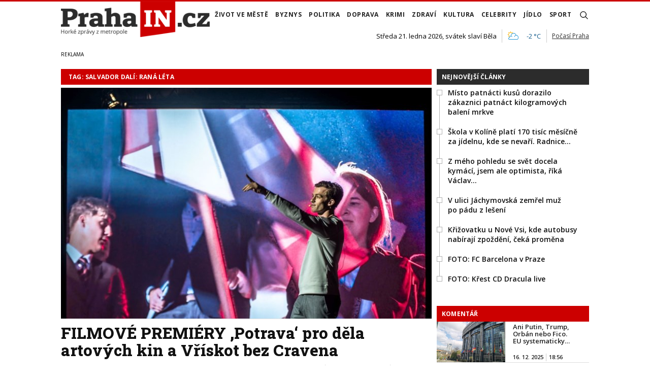

--- FILE ---
content_type: text/html; charset=utf-8
request_url: https://www.prahain.cz/tagy/salvador-dali-rana-leta.htm
body_size: 12685
content:


<!DOCTYPE html>

<html xmlns="http://www.w3.org/1999/xhtml" xmlns:og="http://ogp.me/ns#" xmlns:fb="http://ogp.me/ns/fb#">
<head>
<base href="https://www.prahain.cz" />
<title>
	Tagy: Salvador Dalí: Raná léta | PrahaIN
</title><meta http-equiv="content-language" content="cs" /><meta http-equiv="content-type" content="text/html; charset=utf-8" /><meta name="viewport" content="width=device-width, initial-scale=1.0" /><meta id="metaRobots" name="robots" content="all" /><meta name="format-detection" content="telephone=no" /><link rel="icon" type="image/png" href="../images/assets/favicon/favicon32.png" sizes="32x32" /><link rel="alternate" type="application/rss+xml" title="RSS" href="//dev.prahain.cz/rss.xml" /><link rel="preconnect" href="https://fonts.googleapis.com" /><link rel="preconnect" href="https://fonts.gstatic.com" crossorigin="" /><link href="https://fonts.googleapis.com/css2?family=Open+Sans:ital,wght@0,300;0,400;0,500;0,600;0,700;0,800;1,300;1,400;1,500;1,600;1,700;1,800&amp;family=Roboto+Slab:wght@100;300;400;500;600;700;800;900&amp;display=swap" rel="stylesheet" />
	<script type="text/javascript" src="js/fce.js?21"></script>
	
<script type="text/javascript">
	var icuPageSection = 'tagy',
		icuDisablePersonalizedAds = false,
		sznUser=false;
</script>
<!-- ========================================================= 
     00. - sznUser=both 20251218.0.1.GEM CM_CMP
     ========================================================= -->
<!-- =========================================================
     0. PRECONNECT & PREFETCH (Optimalizace rychlosti)
     ========================================================= -->
<link rel="dns-prefetch" href="//pagead2.googlesyndication.com">
<link rel="dns-prefetch" href="//securepubads.g.doubleclick.net">
<link rel="dns-prefetch" href="//www.googletagmanager.com">

<link rel="preconnect" href="https://pagead2.googlesyndication.com" crossorigin>
<link rel="preconnect" href="https://securepubads.g.doubleclick.net" crossorigin>
<link rel="preconnect" href="https://www.googletagmanager.com" crossorigin>

<!-- =========================================================
     1. GCMv2 DEFAULT CONFIG (Musí být úplně nahoře!)
     ========================================================= -->
<script>
  var sspLinkExists = false;  // PARAMETR PRO SPUŠTĚNÍ ZONE ID
  window.dataLayer = window.dataLayer || [];
  function gtag(){ dataLayer.push(arguments); }

  // Výchozí stav – vše DENIED, čekáme na update z CMP
  gtag('consent','default',{
    'ad_storage':'denied',
    'analytics_storage':'denied',
    'ad_user_data':'denied',
    'ad_personalization':'denied',
    'wait_for_update':500
  });

  // Bezpečnostní pojistka pro v2
  gtag('set','ads_data_redaction',true);
</script>

<!-- =========================================================
     2. CONSENTMANAGER CMP (Semi-automatic)
     ========================================================= -->
<script type="text/javascript" data-cmp-ab="1" src="https://cdn.consentmanager.net/delivery/js/semiautomatic.min.js" data-cmp-cdid="9639d63932272" data-cmp-host="b.delivery.consentmanager.net" data-cmp-cdn="cdn.consentmanager.net" data-cmp-codesrc="0"></script>

<!-- =========================================================
     3. GA4 (GTAG.js)
     ========================================================= -->
<script async src="https://www.googletagmanager.com/gtag/js?id=G-6GE6YG2TDG"></script>
<script>
  // gtag/dataLayer už jsou definované výše v GCMv2 bloku
  gtag('js',new Date());
  gtag('config','G-6GE6YG2TDG');
</script>


<!-- =========================================================
     4. 3rd PARTY SCRIPTS WAITING 4 __TCFAPI
     ========================================================= -->
<script>
    (function () {
        var seznamLoaded = false;

        // Funkce pro dynamické načtení ssp.js
        function loadSeznamSSP() {
            if (seznamLoaded) return; // Zabránění dvojímu načtení
            seznamLoaded = true;

            console.log("CMP: Souhlas získán, načítám Seznam SSP...");

            var script = document.createElement('script');
            script.src = "https://ssp.seznam.cz/static/js/ssp.js";
            script.async = true;
            script.type = "text/javascript";

            // Volitelné: Callback po načtení skriptu
            script.onload = function () {
            // window.sssp.getAds(...)
            sspLinkExists = true;
            };

            document.head.appendChild(script);
        }

        // Funkce která čeká na IAB TCF API
        function waitForTcfApi() {
            if (typeof window.__tcfapi === 'function') {
                // Nasloucháme změnám v souhlasech
                window.__tcfapi('addEventListener', 2, function (tcData, success) {
                    if (success) {
                        // 'tcloaded' = CMP načetlo existující souhlas z cookies
                        // 'useractioncomplete' = Uživatel právě odkliknul dialog
                        if (tcData.eventStatus === 'tcloaded' || tcData.eventStatus === 'useractioncomplete') {

                            // Kontrola, zda máme souhlas pro vendora (volitelné, ale bezpečné)
                            // Seznam.cz většinou potřebuje TCF string, který ssp.js si přečte samo,
                            // takže stačí jen vědět, že proces je hotov.
                            loadSeznamSSP();

                            // Odebereme listener, abychom nespouštěli kód znovu zbytečně
                            window.__tcfapi('removeEventListener', 2, function(success) {}, tcData.listenerId);
                        }
                    }
                });
            } else {
                // Pokud API ještě není připraveno, zkusíme to za 100ms znovu
                setTimeout(waitForTcfApi, 100);
            }
        }

        // Spustit čekání na CMP
        waitForTcfApi();
    })();
</script><!-- =========================================================
     00 - sznUser=false 20251218.0.1.GEM CM_CMP
     ========================================================= -->
<!-- =========================================================
     4. GOOGLE AD MANAGER (GPT.js)
     ========================================================= -->
<script async src="https://securepubads.g.doubleclick.net/tag/js/gpt.js"></script>
<script>
  window.googletag = window.googletag || {cmd: []};

  googletag.cmd.push(function() {
    var pubads = googletag.pubads();


     // Získání ID z cookie __gads pro targeting
     // 20251106 14.0.GEM: Ponecháno beze změny. PPID nastavení.
     const gadsCookie = document.cookie
          .split('; ')
          .find(row => row.startsWith('__gads='))
          ?.split('=')[1];

     if (gadsCookie) {
          googletag.pubads().setPublisherProvidedId(gadsCookie);
     }

    //
    // Mappingy slotů
    //

    var middleBoardMapping = googletag.sizeMapping()
      .addSize([0,   0],    [])                                              // pod 320px: žádné reklamy
      .addSize([320, 0],    [[320,50],  [300,50]])                            // mobily
      .addSize([480, 0],    [[468,60],  [300,75], [320,100], [300,100]])       // malé tablety
      .addSize([728, 0],    [[728,90],  [468,60]])                             // desktop
      .build();

    var bigBottomBoardMapping = googletag.sizeMapping()
      .addSize([0,    0],    [])                                              // pod 320px: žádné reklamy
      .addSize([320,  0],    [[320,50], [300,50], [320,100], [300,100]])       // mobily
      .addSize([480,  0],    [[468,60], [300,75], [480,320]])                  // malé tablety + interstitial
      .addSize([728,  0],    [[728,90]])                                       // tablet landscape
      .addSize([992,  0],    [[970,90], [970,200], [970,250], [970,310]])      // desktop
      .addSize([1200, 0],    [[1024,310], [970,90], [970,200], [970,250], [970,310]])                         // widescreen
      .build();

    var skyScraperMapping = googletag.sizeMapping()
      .addSize([0,   0],    [])                                               // pod 992px: žádné reklamy
      .addSize([992, 0],    [[160,600],[120,300],[200,200],[234,60],[240,400],[250,250],[300,50],[300,75],[300,100],[300,250],[300,300],[300,600]]) // desktop
      .addSize([1200,0],    [[300,600],[300,1050]])                            // widescreen rich media
      .build();

    //
    // Definice slotů a přiřazení mappingů
    //

    googletag.defineSlot(
      '/23310023448/PI_LEA_SEC',
      [[468,60],[970,90],[970,200],[970,310],[300,100],[728,90],[300,50],[320,100],[320,50],[300,75],[970,250]],
      'div-gpt-ad-1752836998227-0'
    )
    .defineSizeMapping(bigBottomBoardMapping)
    .addService(googletag.pubads());

    googletag.defineSlot(
      '/23310023448/PI_SS_SEC_1',
      [[234,60],[300,600],[240,400],[300,75],[250,250],[300,250],[120,600],[200,200],[300,50],[300,1050],[160,600],[300,100]],
      'div-gpt-ad-1753094413513-0'
    )
    .defineSizeMapping(skyScraperMapping)
    .addService(googletag.pubads());

    googletag.defineSlot(
      '/23310023448/PI_SS_SEC_2',
      [[234,60],[300,600],[240,400],[300,75],[250,250],[300,250],[120,600],[200,200],[300,50],[300,1050],[160,600],[300,100]],
      'div-gpt-ad-1753096013322-0'
    )
    .defineSizeMapping(skyScraperMapping)
    .addService(googletag.pubads());

    googletag.defineSlot(
      '/23310023448/PI_MB_SEC_1',
      [[300,75],[320,50],[320,100],[320,480],[300,100],[300,50],[300,250],[728,90],[468,60]],
      'div-gpt-ad-1752838202391-0'
    ) 
    .defineSizeMapping(middleBoardMapping)
    .addService(googletag.pubads());  

    googletag.defineSlot(
      '/23310023448/PI_MB_SEC_2',
      [[300,75],[320,50],[320,100],[320,480],[300,100],[300,50],[300,250],[728,90],[468,60]],
      'div-gpt-ad-1753093559281-0'
    )
    .defineSizeMapping(middleBoardMapping)
    .addService(googletag.pubads());

    googletag.defineSlot(
      '/23310023448/PI_BBB_SEC',
      [[300,100],[300,75],[728,90],[320,480],[970,250],[468,60],[480,320],[300,50],[320,100],[300,250],[970,200],[970,310],[1024,768],[1024,310],[970,90]],
      'div-gpt-ad-1753093140895-0'
    )
    .defineSizeMapping(bigBottomBoardMapping)
    .addService(googletag.pubads());

    //
    // Společné nastavení
    //

      googletag.pubads().enableLazyLoad({
        fetchMarginPercent: 150,
        renderMarginPercent: 5,
        mobileScaling:1.2
      });
    googletag.pubads().enableSingleRequest();
    googletag.pubads().collapseEmptyDivs();
    googletag.enableServices();

  });  // konec googletag.cmd.push
</script>

<!-- =========================================================
     5. CSS pro PX
     ========================================================= -->
<link rel="stylesheet" href="https://cdn.performax.cz/yi/adsbypx/px_autoads.css"/>

<link id="mstyles" type="text/css" rel="stylesheet" href="../css/style.css" /><meta name="description" content="Tagy: Salvador Dalí: Raná léta | PrahaIN - Horké zprávy z metropole" /></head>
<body id="bd">
    <form method="post" action="/tagy/salvador-dali-rana-leta.htm" id="form1">
<div class="aspNetHidden">
<input type="hidden" name="__EVENTTARGET" id="__EVENTTARGET" value="" />
<input type="hidden" name="__EVENTARGUMENT" id="__EVENTARGUMENT" value="" />
<input type="hidden" name="__VIEWSTATE" id="__VIEWSTATE" value="/wEPDwULLTEyMTk1ODQ4OTcPZBYCZg9kFgICAw9kFgICAQ8WAh4GYWN0aW9uBSEvdGFneS9zYWx2YWRvci1kYWxpLXJhbmEtbGV0YS5odG1kZHQ8lkznlSqzaESzhocbceQZXMT8kX0+HzptfRpLQS+O" />
</div>

<script type="text/javascript">
//<![CDATA[
var theForm = document.forms['form1'];
if (!theForm) {
    theForm = document.form1;
}
function __doPostBack(eventTarget, eventArgument) {
    if (!theForm.onsubmit || (theForm.onsubmit() != false)) {
        theForm.__EVENTTARGET.value = eventTarget;
        theForm.__EVENTARGUMENT.value = eventArgument;
        theForm.submit();
    }
}
//]]>
</script>


<script src="/WebResource.axd?d=vxoGIo6TtxLG7s_L9S_dh2TVSE7QCxwfRYtQ6zNT4szhBmwIW2AEGM2FvECRDeB-4fZaEq5XsIdUIkHIrRquJLCSgteb6dxdyeljuDLtuLQ1&amp;t=638286137964787378" type="text/javascript"></script>


<script type="text/javascript">
//<![CDATA[
function volaniServeru(arg, context){WebForm_DoCallback('ctl00',arg,odpovedServeru,"",null,false); }//]]>
</script>

<div class="aspNetHidden">

	<input type="hidden" name="__VIEWSTATEGENERATOR" id="__VIEWSTATEGENERATOR" value="B46CF6C8" />
	<input type="hidden" name="__SCROLLPOSITIONX" id="__SCROLLPOSITIONX" value="0" />
	<input type="hidden" name="__SCROLLPOSITIONY" id="__SCROLLPOSITIONY" value="0" />
</div>
	<div id="msgPlace" class="jGrowl center"></div>
	<div id="clona"></div>
	
	<div id="dimensions"></div>
	<div id="adm-info"></div>
	
	<div id="fb-root"></div>
	<script async defer crossorigin="anonymous" src="https://connect.facebook.net/cs_CZ/sdk.js#xfbml=1&version=v12.0" nonce="ZdR329ow"></script>

	<div class="page">

		<nav>
			<div class="wrapper">

				<div id="pnlLogo" class="pnl-logo">
					<div id="logo"><a href="https://www.prahain.cz"><span>PrahaIN</span></a></div>

</div>
				<div id="mMenu" class="main-menu-cont">
				<ul id="main-menu">
				<li><a href="https://www.prahain.cz/zivot-ve-meste/">Život ve&nbsp;městě</a></li>
				<li><a href="https://www.prahain.cz/byznys/">Byznys</a></li>
				<li><a href="https://www.prahain.cz/politika/">Politika</a></li>
				<li><a href="https://www.prahain.cz/doprava/">Doprava</a>
					<ul>
					</ul>
				</li>
				<li><a href="https://www.prahain.cz/krimi/">Krimi</a>
					<ul>
					</ul>
				</li>
				<li><a href="https://www.prahain.cz/zdravi/">Zdraví</a></li>
				<li><a href="https://www.prahain.cz/kultura/">Kultura</a>
					<ul>
					</ul>
				</li>
				<li><a href="https://www.prahain.cz/celebrity/">Celebrity</a></li>
				<li><a href="https://www.prahain.cz/jidlo/">Jídlo</a></li>
				<li><a href="https://www.prahain.cz/sport/">Sport</a>
					<ul>
					</ul>
				</li>
<li class="mobile-only"><a href="https://www.prahain.cz/komentare/">Komentáře</a></li>			</ul>

</div>

				<div class="mob-menu-btn"><span></span><span></span><span></span><span></span></div>
				<div class="menu-srch-ic"><span>search</span></div>

				<div id="pnlPageInfo" class="pnl-page-info">
	<div class="svatek">Středa 21. ledna 2026, svátek slaví Běla</div><div class="pocasi-container"><script type="text/javascript" src="//www.in-pocasi.cz/pocasi-na-web/pocasi-na-web.php?typ=light&amp;layout=pruh&amp;region=14&amp;barva-den=222222&amp;barva-teplota=125b8b&amp;dni=1"></script><a target="_blank" href="//www.in-pocasi.cz/predpoved-pocasi/cz/praha/praha-324/" title="In-počasí">Počasí Praha</a></div>

</div>

				<div id="userArea" class="user-area">

</div>

				<div class="srch-cont">
					<div id="pnlSrch" class="gcse-srch-frm">
			<script async src="https://cse.google.com/cse.js?cx=9a1993e0fb30339a1"></script>
		<div class="gcse-searchbox-only" data-resultsurl="https://www.prahain.cz/vyhledavani/"></div>

</div><!--.gcse-srch-frm-->
				</div><!--.srch-cont-->

			</div><!--.wrapper-->
		</nav>

		<div id="bannerLB" class="leaderboard advert"><!-- /23310023448/PI_LEA_SEC -->
<div id="advert-prahain" style="width:1px; height:1px; overflow:hidden; visibility:hidden;"></div>
<div id='div-gpt-ad-1752836998227-0' style='min-width: 300px; min-height: 50px;'>
  <script>
    googletag.cmd.push(function() { googletag.display('div-gpt-ad-1752836998227-0'); });
  </script>
</div></div>
	
		<div id="pnlArticleTitle" class="h1-title-container">

</div>

		<div class="page-body">

			

	<div class="column-container part-top">
		<div id="cphTELO_pnlMainTop" class="column-content">
						<div class="h1-title-container rvrz">
						<div class="section-title-cont">
							<h1 class="section-title"><span>Tag: Salvador Dalí: Raná léta</span></h1>
						</div><!--.section-title-cont-->
					</div><!--.h1-title-container.rvrz-->
		<div class="container dpl-flex-row">
			<div class="article main-clk xl-12 lg-12 md-12 sm-12 xs-12">
				<div class="clk-image">
					<a href="https://www.prahain.cz/kultura/kino/h-filmove-premiery-potrava-pro-dela-artovych-kin-a-vriskot-bez-cravena-2225.html"><img src="images/theme/20220113134259_je-suis-karl_TOP.jpg" alt="FILMOVÉ PREMIÉRY ‚Potrava‘ pro&nbsp;děla artových kin a&nbsp;Vřískot bez&nbsp;Cravena" width="730" height="455" class="img-responsive" /></a>
				</div><!-- .clk-image -->
				<h2><a href="https://www.prahain.cz/kultura/kino/h-filmove-premiery-potrava-pro-dela-artovych-kin-a-vriskot-bez-cravena-2225.html">FILMOVÉ PREMIÉRY ‚Potrava‘ pro&nbsp;děla artových kin a&nbsp;Vřískot bez&nbsp;Cravena</a></h2>
				<p class="clk-link" onclick="articleLink('https://www.prahain.cz/kultura/kino/h-filmove-premiery-potrava-pro-dela-artovych-kin-a-vriskot-bez-cravena-2225.html')">Ve&nbsp;čtvrtek 13. ledna přichází do&nbsp;našich kin čtyři filmy, o&nbsp;třech z&nbsp;nich již teď můžeme bez&nbsp;rozpaků říci, že se&nbsp;v TOP 20 nejnavštěvovanějších filmů od&nbsp;Unie filmových distributorů neobjeví. Jediný aspirant na&nbsp;nějaký ten komerční úspěch je kultovní horor Vřískot. Zajímavé je, že jde do&nbsp;kinodistribuce pod&nbsp;tímto názvem,&#8230;</p>
				<div class="panel tools">
					<div class="tls-dtm">13. 01. 2022<i class="tls-sep"></i>18:05</div>
					<a class="sekce" href="https://www.prahain.cz/kultura/kino/">Kino</a>
				</div><!-- .tools -->
			</div><!-- .article -->
			<div class="spacer-10"></div>
			<div class="stop-top"></div>
		</div><!--.container.dpl-flex-row-->

</div>
		<div id="cphTELO_pnlSideTop" class="column-side column-side-top">
					<div class="rsekce tops-time">
					<div class="block-title-cont rvrz"><h2 class="block-title">Nejnovější články</h2></div>
					
			<div class="article tops-clk" onclick="articleLink('https://www.prahain.cz/jidlo/misto-15-kusu-dorazilo-zakazni-25962.html')">
				<div class="sq-style">
				<h3><a href="https://www.prahain.cz/jidlo/misto-15-kusu-dorazilo-zakazni-25962.html">Místo patnácti kusů dorazilo zákaznici patnáct kilogramových balení mrkve</a></h3>
			</div><!--.sq-style-->
			</div><!--.article-->
			<div class="article tops-clk" onclick="articleLink('https://www.prahain.cz/byznys/skola-v-koline-plati-170-tisic-26099.html')">
				<div class="sq-style">
				<h3><a href="https://www.prahain.cz/byznys/skola-v-koline-plati-170-tisic-26099.html">Škola v&nbsp;Kolíně platí 170 tisíc měsíčně za&nbsp;jídelnu, kde se&nbsp;nevaří. Radnice&#8230;</a></h3>
			</div><!--.sq-style-->
			</div><!--.article-->
			<div class="article tops-clk" onclick="articleLink('https://www.prahain.cz/celebrity/z-meho-pohledu-se-svet-docela--25937.html')">
				<div class="sq-style">
				<h3><a href="https://www.prahain.cz/celebrity/z-meho-pohledu-se-svet-docela--25937.html">Z&nbsp;mého pohledu se&nbsp;svět docela kymácí, jsem ale optimista, říká Václav&#8230;</a></h3>
			</div><!--.sq-style-->
			</div><!--.article-->
			<div class="article tops-clk" onclick="articleLink('https://www.prahain.cz/krimi/v-ulici-jachymovska-zemrel-muz-26102.html')">
				<div class="sq-style">
				<h3><a href="https://www.prahain.cz/krimi/v-ulici-jachymovska-zemrel-muz-26102.html">V&nbsp;ulici Jáchymovská zemřel muž po&nbsp;pádu z&nbsp;lešení</a></h3>
			</div><!--.sq-style-->
			</div><!--.article-->
			<div class="article tops-clk" onclick="articleLink('https://www.prahain.cz/doprava/krizovatku-u-nove-vsi-kde-auto-26079.html')">
				<div class="sq-style">
				<h3><a href="https://www.prahain.cz/doprava/krizovatku-u-nove-vsi-kde-auto-26079.html">Křižovatku u&nbsp;Nové Vsi, kde autobusy nabírají zpoždění, čeká proměna</a></h3>
			</div><!--.sq-style-->
			</div><!--.article-->
			<div class="article tops-clk" onclick="articleLink('https://www.prahain.cz/fotogalerie/fc-barcelona-v-praze-1440.html')">
				<div class="sq-style">
				<h3><a href="https://www.prahain.cz/fotogalerie/fc-barcelona-v-praze-1440.html">FOTO: FC Barcelona v&nbsp;Praze</a></h3>
			</div><!--.sq-style-->
			</div><!--.article-->
			<div class="article tops-clk" onclick="articleLink('https://www.prahain.cz/fotogalerie/krest-cd-dracula-live-1439.html')">
				<div class="sq-style">
				<h3><a href="https://www.prahain.cz/fotogalerie/krest-cd-dracula-live-1439.html">FOTO: Křest CD Dracula live</a></h3>
			</div><!--.sq-style-->
			</div><!--.article-->


				</div><!-- .rsekce -->
				<div class="rsekce">
					<div class="block-title-cont rvrz clrR"><h2 class="block-title">Komentář</h2></div>
					
		<div class="comment-clk xl-12 lg-12 md-12 sm-12 xs-12">
			<div class="article container">
				<div class="clk-image">
					<a href="https://www.prahain.cz/komentare/ani-putin-trump-orban-nebo-fico-eu-systematicky-rozklada-evropska-komise-vcele-sursulou-von-der-leyen-25726.html"><img src="images/theme/thumbs/t1-20231018155332_evropsky-parlament-2_2.jpg" alt="Ani Putin, Trump, Orbán nebo Fico. EU&nbsp;systematicky&#8230;" width="270" height="170" class="img-responsive" /></a>
				</div><!-- .clkImage -->
				<div class="clk-content">
					<h2><a href="https://www.prahain.cz/komentare/ani-putin-trump-orban-nebo-fico-eu-systematicky-rozklada-evropska-komise-vcele-sursulou-von-der-leyen-25726.html">Ani Putin, Trump, Orbán nebo Fico. EU&nbsp;systematicky&#8230;</a></h2>
					<div class="panel tools">
						<div class="tls-dtm">16. 12. 2025<i class="tls-sep"></i>18:56</div>
					</div><!-- .tools -->
				</div><!--.clk-content-->
			</div><!-- .article -->
		</div><!-- .horizontal-clk -->

		<div class="after-container-tight-link ta-r clrR"><a href="https://www.prahain.cz/komentare/">další komentáře</a></div>

				</div><!-- .rsekce -->
				<div class="rsekce">
					<div class="block-title-cont rvrz"><h2 class="block-title">Fotogalerie</h2></div>
					
		<div class="side-gallery xl-12 lg-12 md-12 sm-12 xs-12">
			<h2><a href="https://www.prahain.cz/fotogalerie/fc-barcelona-v-praze-1440.html">FC Barcelona v Praze</a></h2>
			<div class="container side-gallery-cont">
				<div class="side-gal-item xl-6 lg-6 md-6 sm-6 xs-12">
					<a href="https://www.prahain.cz/fotogalerie/fc-barcelona-v-praze-1440.html" title="FC Barcelona v Praze">
						<img src="https://www.prahain.cz/images/gallery/t1-20260120151605_a1.jpg" alt="FC Barcelona v Praze" width="130" height="90" class="img-responsive" />
					</a>
				</div><!--.side-gal-item-->
				<div class="side-gal-item xl-6 lg-6 md-6 sm-6 xs-12">
					<a href="https://www.prahain.cz/fotogalerie/fc-barcelona-v-praze-1440.html" title="FC Barcelona v Praze">
						<img src="https://www.prahain.cz/images/gallery/t1-20260120152005_stazeny-soubor-(3).jpg" alt="FC Barcelona v Praze" width="130" height="90" class="img-responsive" />
					</a>
				</div><!--.side-gal-item-->
				<div class="side-gal-item xl-6 lg-6 md-6 sm-6 xs-12">
					<a href="https://www.prahain.cz/fotogalerie/fc-barcelona-v-praze-1440.html" title="FC Barcelona v Praze">
						<img src="https://www.prahain.cz/images/gallery/t1-20260120152005_stazeny-soubor.jpg" alt="FC Barcelona v Praze" width="130" height="90" class="img-responsive" />
					</a>
				</div><!--.side-gal-item-->
				<div class="side-gal-item xl-6 lg-6 md-6 sm-6 xs-12">
					<a href="https://www.prahain.cz/fotogalerie/fc-barcelona-v-praze-1440.html" title="FC Barcelona v Praze">
						<img src="https://www.prahain.cz/images/gallery/t1-20260120151605_a3.jpg" alt="FC Barcelona v Praze" width="130" height="90" class="img-responsive" />
					</a>
				</div><!--.side-gal-item-->
				<div class="cistic"></div>
			</div><!--.side-gallery-cont-->

		</div><!--.side-gallery-->

		<div class="after-container-tight-link ta-r clrR"><a href="https://www.prahain.cz/fotogalerie/">další fotogalerie</a></div>

				</div><!-- .rsekce -->
				<div class="rsekce tops-read">
					<div class="block-title-cont rvrz"><h2 class="block-title">Kauzy PrahaIN.cz</h2></div>
					
			<div class="article tops-clk" onclick="articleLink('https://www.prahain.cz/byznys/skola-v-koline-plati-170-tisic-mesicne-za-jidelnu-kde-se-nevari-radnice-se-nechce-vyjadrit-26099.html')">
				<div class="news-dtm">dnes<i class="tls-sep"></i>17:03</div>
				<h3><a href="https://www.prahain.cz/byznys/skola-v-koline-plati-170-tisic-mesicne-za-jidelnu-kde-se-nevari-radnice-se-nechce-vyjadrit-26099.html">Škola v&nbsp;Kolíně platí 170 tisíc měsíčně za&nbsp;jídelnu, kde se&nbsp;nevaří. Radnice&#8230;</a></h3>
			</div><!-- .article -->
			<div class="article tops-clk" onclick="articleLink('https://www.prahain.cz/komentare/pred-28-lety-promluvil-vaclav-havel-o-blbe-nalade-ve-spolecnosti-25589.html')">
				<div class="news-dtm">09. 12. 2025<i class="tls-sep"></i>13:13</div>
				<h3><a href="https://www.prahain.cz/komentare/pred-28-lety-promluvil-vaclav-havel-o-blbe-nalade-ve-spolecnosti-25589.html">Před&nbsp;28 lety promluvil Václav Havel o&nbsp;blbé náladě ve&nbsp;společnosti</a></h3>
			</div><!-- .article -->
			<div class="article tops-clk" onclick="articleLink('https://www.prahain.cz/krimi/nova-obvineni-v-kauze-motol-25573.html')">
				<div class="news-dtm">02. 12. 2025<i class="tls-sep"></i>17:01</div>
				<h3><a href="https://www.prahain.cz/krimi/nova-obvineni-v-kauze-motol-25573.html">Nová obvinění v&nbsp;kauze Motol</a></h3>
			</div><!-- .article -->
			<div class="article tops-clk" onclick="articleLink('https://www.prahain.cz/krimi/takovy-sok-takove-zivotni-zklamani-profesor-pirk-u-soudu-vylicil-chovani-obzalovaneho-kolegy-25558.html')">
				<div class="news-dtm">01. 12. 2025<i class="tls-sep"></i>17:40</div>
				<h3><a href="https://www.prahain.cz/krimi/takovy-sok-takove-zivotni-zklamani-profesor-pirk-u-soudu-vylicil-chovani-obzalovaneho-kolegy-25558.html">„Takový šok, takové životní zklamání.“ Profesor Pirk u&nbsp;soudu vylíčil chování&#8230;</a></h3>
			</div><!-- .article -->
			<div class="article tops-clk" onclick="articleLink('https://www.prahain.cz/krimi/kardiochirurg-netuka-pred-soudem-sest-hodin-vysvetloval-co-se-delo-v-ikem-25485.html')">
				<div class="news-dtm">25. 11. 2025<i class="tls-sep"></i>19:00</div>
				<h3><a href="https://www.prahain.cz/krimi/kardiochirurg-netuka-pred-soudem-sest-hodin-vysvetloval-co-se-delo-v-ikem-25485.html">Kardiochirurg Netuka před&nbsp;soudem šest hodin vysvětloval, co se&nbsp;dělo&#8230;</a></h3>
			</div><!-- .article -->

		<div class="after-container-tight-link ta-r clrR"><a href="https://www.prahain.cz/tagy/kauza.htm">další kauzy</a></div>

				</div><!-- .rsekce -->
				<div class="rsekce tops-read">
					<div class="block-title-cont rvrz"><h2 class="block-title">Co řekli?</h2></div>
					
			<div class="article tops-clk" onclick="articleLink('https://www.prahain.cz/politika/jan-cizinsky-praha-sobe-krize-bydleni-ceny-bytu-i-najmu-jsou-prilis-vysoke-26083.html')">
				<div class="news-dtm">dnes<i class="tls-sep"></i>08:43</div>
				<h3><a href="https://www.prahain.cz/politika/jan-cizinsky-praha-sobe-krize-bydleni-ceny-bytu-i-najmu-jsou-prilis-vysoke-26083.html">Jan Čižinský (Praha sobě): Krize bydlení? Ceny bytů i&nbsp;nájmů jsou příliš&#8230;</a></h3>
			</div><!-- .article -->
			<div class="article tops-clk" onclick="articleLink('https://www.prahain.cz/politika/vojtech-ryvola-gen-deni-v-nemocnici-na-frantisku-je-vazne-selhani-rizeni-a-politicke-odpovednosti-26082.html')">
				<div class="news-dtm">20. 01. 2026<i class="tls-sep"></i>20:22</div>
				<h3><a href="https://www.prahain.cz/politika/vojtech-ryvola-gen-deni-v-nemocnici-na-frantisku-je-vazne-selhani-rizeni-a-politicke-odpovednosti-26082.html">Vojtěch Ryvola (GEN): Dění v&nbsp;Nemocnici Na&nbsp;Františku je vážné selhání řízení&#8230;</a></h3>
			</div><!-- .article -->
			<div class="article tops-clk" onclick="articleLink('https://www.prahain.cz/politika/ondrej-gros-ods-v-pn-bohnice-doslo-k-zprisneni-zabezpecovacich-opatreni-26070.html')">
				<div class="news-dtm">20. 01. 2026<i class="tls-sep"></i>08:42</div>
				<h3><a href="https://www.prahain.cz/politika/ondrej-gros-ods-v-pn-bohnice-doslo-k-zprisneni-zabezpecovacich-opatreni-26070.html">Ondřej Gros (ODS): V&nbsp;PN Bohnice došlo k&nbsp;zpřísnění zabezpečovacích&#8230;</a></h3>
			</div><!-- .article -->

		<div class="after-container-tight-link ta-r clrR"><a href="https://www.prahain.cz/tagy/politici-vlastnimi-slovy.htm">další články</a></div>

				</div><!-- .rsekce -->
				<div class="sticky-banner rsekce rs-ss1">
				<div class="advert">
<!-- /23310023448/PI_SS_SEC_1 -->
<div id='div-gpt-ad-1753094413513-0' style='min-width: 120px; min-height: 50px;'>
  <script>
    googletag.cmd.push(function() { googletag.display('div-gpt-ad-1753094413513-0'); });
  </script>
</div>
</div><!-- .advert -->

				</div><!-- .rsekce -->


</div>
	</div>

	<div class="column-container sep-strip">
		<div id="cphTELO_pnlMainSep" class="column-content">

</div>
		<div id="cphTELO_pnlSideSep" class="column-side">

</div>
	</div>

	<div class="column-container part-down">
		<div id="cphTELO_pnlMainDown" class="column-content">
			<div class="container dpl-flex-clm">
		</div><!--.container.dpl-flex-clm-->

		<div class="stop-down"></div>

</div>
		<div id="cphTELO_pnlSideDown" class="column-side">

</div>
	</div>




			<div id="sznBBB" class="footer-banner advert">
				<!-- /23310023448/PI_BBB_SEC -->
<div id='div-gpt-ad-1753093140895-0' style='min-width: 300px; min-height: 50px;'>
  <script>
    googletag.cmd.push(function() { googletag.display('div-gpt-ad-1753093140895-0'); });
  </script>
</div>

				<div class="cistic"></div>
			</div><!--.footer-banner-->

		</div><!--.page-body-->

	</div><!--.page-->

	<div id="footer">
		<div class="wrapper">
			<div id="copyright" class="xl-5 lg-5 md-8 sm-8 xs-12 order-xs-2">
				Copyright &copy; 2022-2026 <span>PrahaIN.cz</span>

				<div id="socnet-bottom">
					<a class="socnet-link icon-facebook" href="https://www.facebook.com/prahainnoviny" target="_blank"><span>Facebook</span></a>
					<a class="socnet-link icon-twitter" href="https://www.twitter.com/" target="_blank"><span>Twitter</span></a>
					<a class="socnet-link icon-linkedin2" href="https://www.linkedin.com/" target="_blank"><span>LinkedIn</span></a>
					<a class="socnet-link icon-feed" href="rss.xml"><span>RSS</span></a>
				</div>

			</div><!--#copyright-->
			
			<div id="partners" class="xl-2 lg-2 md-4 sm-4 xs-12 order-xs-3">
				<div class="partners-container">
					
					<a class="partner-logo" href="https://www.flowee.cz/" target="_blank"><img src="images/logo-flowee.png" width="41" height="15" alt="Flowee" /></a>
					<a class="partner-logo" href="https://prahatv.eu/" target="_blank"><img src="images/logo-praha-tv.png" width="45" height="45" alt="PrahaTV" class="prtv" /></a>
					
				</div><!--.partners-container-->
			</div><!--#partners-->
			
			<div id="footer-menu" class="xl-5 lg-5 md-12 sm-12 xs-12 order-xs-1">
				<a href="https://www.prahain.cz/gdpr/">GDPR</a>|<a href="https://www.prahain.cz/vop/">VOP</a>|<a href="https://www.prahain.cz/eticky-kodex-redakce/">Etický kodex redakce</a>|<a href="https://www.prahain.cz/redakce/">Redakce</a>|<a href="https://www.prahain.cz/inzerce/">Inzerce</a>|<a href="https://www.prahain.cz/kontakt/">Kontakt</a>
				<div id="footer-consent">
					<a href="?cmpscreen" class="cmpfooterlink cmpfooterlinkcmp">Nastavení soukromí</a>
				</div><!--#footer-consent-->
			</div><!--#footer-menu-->

		</div><!--.wrapper-->
	</div><!--#footer-->


	<div id="ssBannerPlace">

</div>

	<div id="pnlMver" class="pnlMver">

</div>

	<div id="pnlGoogle">

</div>

	<script type="text/javascript" src="js/base.min.js?22"></script>
	<script type="text/javascript">var pozice=[],pgtype='skc',cpbIsEnable=true,sdEnb=true,selDayJS;console.log('adsSeznam: False');</script>
	<script type="text/javascript" src="js/jquery.socialshare.js?21"></script>
	
	<script type="text/javascript">
		console.log('page loading time: 107.6671');
		console.log('script loading time: 57.3444');
	</script>

	<script type="text/javascript" src="js/script.js?2510"></script>
	
	<script type="text/javascript" src="js/jquery.init.js?2112"></script>
	<!-- =========================================================
     6. NON STANDARD ADS
     ========================================================= -->

<script>

    //tyto scripty vkládá dle sudé / liché vteřiny
  function loadThirdPartyAds() {
    console.log('[Reklamy] Spouštím načítání všech reklamních skriptů třetích stran (pro non-sznUser).');
    var stickySrc;
    if (new Date().getSeconds() % 2 === 0) {
        stickySrc = 'https://cdn.performax.cz/yi/adsbypx/px_autoads.js?aab=ulite';
    } else {
        stickySrc = '//delivery.r2b2.cz/get/prahain.cz/generic/sticky/mobile';
    }
    var stickyScript = document.createElement('script');
    stickyScript.src = stickySrc;
    document.body.appendChild(stickyScript);
    console.log('[Reklamy] Načítám sticky skript: ' + stickySrc);

    //tyto scripty vkládá vždy
    var carodaScript = document.createElement('script');
        carodaScript.src = 'https://publisher.caroda.io/videoPlayer/caroda.min.js?ctok=0f18e94b05474967666a52';
        carodaScript.crossOrigin = 'anonymous';
        carodaScript.defer = true;
        document.head.appendChild(carodaScript);
        console.log('[Reklamy] Načítám Caroda video player.');
    var r2b2BrandingScript = document.createElement('script');
        r2b2BrandingScript.src = '//delivery.r2b2.cz/get/prahain.cz/generic/branding';
        document.body.appendChild(r2b2BrandingScript);
        console.log('[Reklamy] Načítám R2B2 branding.');
  }

loadThirdPartyAds();
</script>

	<!-- (C)2000-2025 Gemius SA - gemiusPrism  / prahain.cz/Default section -->
	<script type="text/javascript">
	var pp_gemius_identifier = 'p4CQ0jeyt9Rxf6ySpHTLGpaG7FQF23irYJBXvAXEV2b.I7';
	var pp_gemius_use_cmp = true;
	// lines below shouldn't be edited
	function gemius_pending(i) { window[i] = window[i] || function() {var x = window[i+'_pdata'] = window[i+'_pdata'] || []; x[x.length]=Array.prototype.slice.call(arguments, 0);};};
	(function(cmds) { var c; while(c = cmds.pop()) gemius_pending(c)})(['gemius_cmd', 'gemius_hit', 'gemius_event', 'gemius_init', 'pp_gemius_hit', 'pp_gemius_event', 'pp_gemius_init']);
	window.pp_gemius_cmd = window.pp_gemius_cmd || window.gemius_cmd;
	(function(d,t) {try {var gt=d.createElement(t),s=d.getElementsByTagName(t)[0],l='http'+((location.protocol=='https:')?'s':''); gt.setAttribute('async','async');
	gt.setAttribute('defer','defer'); gt.src=l+'://spir.hit.gemius.pl/xgemius.min.js'; s.parentNode.insertBefore(gt,s);} catch (e) {}})(document,'script');
	</script>

	

<script type="text/javascript">
//<![CDATA[

var callBackFrameUrl='/WebResource.axd?d=ydIOWp-BRLLddnrAAmfPryxStdpKf0tsnbt9-cqoKkhbdRF1qF58qDEhjDT2c7FX8TomAv-IBsJu5SzkER5pKlDkpzgP22zXZ8LJKRs_nBQ1&t=638286137964787378';
WebForm_InitCallback();
theForm.oldSubmit = theForm.submit;
theForm.submit = WebForm_SaveScrollPositionSubmit;

theForm.oldOnSubmit = theForm.onsubmit;
theForm.onsubmit = WebForm_SaveScrollPositionOnSubmit;
//]]>
</script>
</form>
</body>
</html>

--- FILE ---
content_type: text/html; charset=utf-8
request_url: https://www.google.com/recaptcha/api2/aframe
body_size: 112
content:
<!DOCTYPE HTML><html><head><meta http-equiv="content-type" content="text/html; charset=UTF-8"></head><body><script nonce="de3FgG_30VMgTHdPn0cGrg">/** Anti-fraud and anti-abuse applications only. See google.com/recaptcha */ try{var clients={'sodar':'https://pagead2.googlesyndication.com/pagead/sodar?'};window.addEventListener("message",function(a){try{if(a.source===window.parent){var b=JSON.parse(a.data);var c=clients[b['id']];if(c){var d=document.createElement('img');d.src=c+b['params']+'&rc='+(localStorage.getItem("rc::a")?sessionStorage.getItem("rc::b"):"");window.document.body.appendChild(d);sessionStorage.setItem("rc::e",parseInt(sessionStorage.getItem("rc::e")||0)+1);localStorage.setItem("rc::h",'1769021853806');}}}catch(b){}});window.parent.postMessage("_grecaptcha_ready", "*");}catch(b){}</script></body></html>